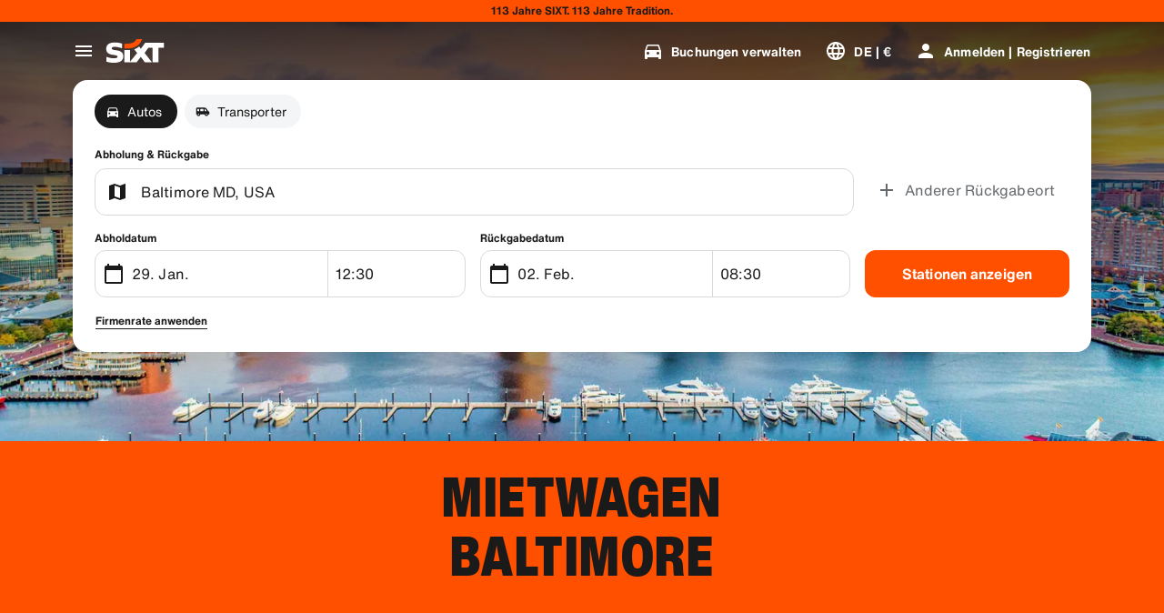

--- FILE ---
content_type: application/javascript
request_url: https://www.sixt.de/sitegen/5632.24e29ac60ca3991a.js
body_size: 2397
content:
"use strict";(self.webpackChunk_sixt_web_sitegen_stationfinder=self.webpackChunk_sixt_web_sitegen_stationfinder||[]).push([["5632"],{98003:function(e,t,n){n.d(t,{c:()=>f});var r=n(31549),i=n(2458),o=n.n(i),a=n(33391),l=n(52157),c=n(2440),s=n(53980);let d=(0,c.l)("headlineBig"),g=o().span.withConfig({componentId:"sc-ef2897e9-0"})([""," color:var(--debug-typo-color,",");",""],d,({theme:e,$kind:t})=>e[t],({$hyphenateForLongWords:e})=>e&&(0,i.css)(["",""],s.i)),f=e=>{var t,n,{text:i,kind:o=a.h.Primary,tag:c="div",hyphenateForLongWords:s=!1}=e,d=function(e,t){if(null==e)return{};var n,r,i=function(e,t){if(null==e)return{};var n,r,i={},o=Object.keys(e);for(r=0;r<o.length;r++)n=o[r],t.indexOf(n)>=0||(i[n]=e[n]);return i}(e,t);if(Object.getOwnPropertySymbols){var o=Object.getOwnPropertySymbols(e);for(r=0;r<o.length;r++)n=o[r],!(t.indexOf(n)>=0)&&Object.prototype.propertyIsEnumerable.call(e,n)&&(i[n]=e[n])}return i}(e,["text","kind","tag","hyphenateForLongWords"]);let f=!!s&&(0,l.m)(i);return(0,r.jsx)(g,(t=function(e){for(var t=1;t<arguments.length;t++){var n=null!=arguments[t]?arguments[t]:{},r=Object.keys(n);"function"==typeof Object.getOwnPropertySymbols&&(r=r.concat(Object.getOwnPropertySymbols(n).filter(function(e){return Object.getOwnPropertyDescriptor(n,e).enumerable}))),r.forEach(function(t){var r;r=n[t],t in e?Object.defineProperty(e,t,{value:r,enumerable:!0,configurable:!0,writable:!0}):e[t]=r})}return e}({as:c,$kind:o},d),n=n={$hyphenateForLongWords:f,children:i},Object.getOwnPropertyDescriptors?Object.defineProperties(t,Object.getOwnPropertyDescriptors(n)):(function(e,t){var n=Object.keys(e);if(Object.getOwnPropertySymbols){var r=Object.getOwnPropertySymbols(e);n.push.apply(n,r)}return n})(Object(n)).forEach(function(e){Object.defineProperty(t,e,Object.getOwnPropertyDescriptor(n,e))}),t))}},68020:function(e,t,n){n.d(t,{j:()=>a});var r=n(31549),i=n(96991),o=n(31055);let a=()=>((0,i.M)(o.l.FleetSlider),(0,r.jsx)("div",{id:"fleetslider_root"}))},97419:function(e,t,n){n.d(t,{Z:()=>R});var r=n(31549),i=n(33391),o=n(2458),a=n.n(o),l=n(23500),c=n(89500);a().div.withConfig({componentId:"sc-9f699b78-0"})(["padding:"," 0;"],(0,c.W)("xl"));let s=a()(l.t).withConfig({componentId:"sc-9f699b78-1"})(["text-align:center;"]),d=a().div.withConfig({componentId:"sc-47f8509-0"})(["display:flex;"]);var g=n(91011),f=n(70340);let m=({label:e,kind:t,scale:n,size:o,value:a})=>(0,r.jsxs)(r.Fragment,{children:[(0,r.jsx)(g.w,{children:e}),(0,r.jsx)(d,{children:[...Array(n)].map((e,n)=>{let l=a>=n+1?{icon:"star",kind:t}:a>n?{icon:"star_half",kind:t}:{icon:"star_border",kind:t===i.h.Primary?i.h.Secondary:t};return(0,r.jsx)(f.G,{kind:l.kind,size:o,src:l.icon},`rating-${n}`)})})]});var p=n(22619);let h=a().div.withConfig({componentId:"sc-2a0493da-0"})(["display:flex;flex-direction:column;align-items:center;justify-content:center;margin:auto;@media ","{flex-direction:row;}"],p.f.Medium),y=a().div.withConfig({componentId:"sc-2a0493da-1"})(["margin:"," 0 0 0;@media ","{margin:0 0 0 ",";}"],(0,c.W)("3xs"),p.f.Medium,(0,c.W)("l")),b=a()(l.t).withConfig({componentId:"sc-2a0493da-2"})(["padding-top:",";text-align:center;"],(0,c.W)("3xs")),u=({ratingNumeral:e,ratingFormatted:t,ratingDescription:n,ratingHint:o})=>(0,r.jsxs)(r.Fragment,{children:[(0,r.jsxs)(h,{children:[(0,r.jsx)(l.t,{type:"displayLarge",text:t}),(0,r.jsxs)(y,{children:[(0,r.jsx)(m,{label:e.toString(),scale:5,value:e,size:44,kind:i.h.Brand}),(0,r.jsx)(l.t,{type:"copyXLarge",text:n,kind:i.h.Secondary})]})]}),o&&(0,r.jsx)(b,{type:"copyLarge",text:o,kind:i.h.Secondary})]});var x=n(28552),j=n(84805),w=n(64121),v=n(20903),O=n(50418);let P=a()(l.t).withConfig({componentId:"sc-76617f87-0"})(["text-align:center;margin-bottom:",";"],(0,c.W)("l")),k=a().div.withConfig({componentId:"sc-76617f87-1"})(["padding:"," 0;"],(0,c.W)("xl")),S=a().div.withConfig({componentId:"sc-76617f87-2"})(["","{@media ","{justify-content:center;}}"],v.lG,p.f.Small),C=a().div.withConfig({componentId:"sc-76617f87-3"})(["overflow:hidden;",";border:1px solid ",";display:flex;flex-flow:column;margin-right:",";width:calc(100% - 8rem);&:first-child{margin-left:",";@media ","{margin-left:0;}}&:last-child{margin-right:",";@media ","{margin-right:0;}}@media ","{width:calc(20% - ",");}@media ","{max-width:200px;}"],(0,w.qR)("m"),(0,O.$)(i.h.Tertiary),(0,c.W)("m"),(0,c.W)("3xl"),p.f.Small,(0,c.W)("3xl"),p.f.Small,p.f.Small,(0,c.W)("m"),p.f.Large),W=a().header.withConfig({componentId:"sc-76617f87-4"})(["background:",";padding:"," "," ",";display:flex;justify-content:center;align-items:center;"],(0,O.$)(i.h.Canvas1),(0,c.W)("l"),(0,c.W)("m"),(0,c.W)("m")),L=a()(l.t).withConfig({componentId:"sc-76617f87-5"})(["margin-right:",";"],(0,c.W)("3xs")),I=a()(l.t).withConfig({componentId:"sc-76617f87-6"})(["hyphens:auto;word-wrap:break-word;overflow:hidden;"]),M=a().footer.withConfig({componentId:"sc-76617f87-7"})(["background:",";padding:"," ",";display:flex;justify-content:center;align-items:center;flex-grow:1;text-align:center;"],(0,O.$)(i.h.Container2),(0,c.W)("m"),(0,c.W)("xs")),D=({value:e,text:t})=>(0,r.jsxs)(C,{children:[(0,r.jsxs)(W,{children:[(0,r.jsx)(L,{text:e,type:"titleMedium"}),(0,r.jsx)(f.G,{src:"star"})]}),(0,r.jsx)(M,{children:(0,r.jsx)(I,{text:t,type:"copyLargeHeavy"})})]}),_=({heading:e,scores:t})=>(0,r.jsxs)(k,{children:[(0,r.jsx)(P,{text:e,tag:"p",type:"copyXLargeHeavy"}),(0,r.jsx)(S,{children:(0,r.jsx)(j.o,{indicatorPosition:"below-slide",arrowSize:"large",slideAlignment:"center",showNavigation:!1,children:t.map(e=>{var t,n;return(0,x.createElement)(D,(t=function(e){for(var t=1;t<arguments.length;t++){var n=null!=arguments[t]?arguments[t]:{},r=Object.keys(n);"function"==typeof Object.getOwnPropertySymbols&&(r=r.concat(Object.getOwnPropertySymbols(n).filter(function(e){return Object.getOwnPropertyDescriptor(n,e).enumerable}))),r.forEach(function(t){var r;r=n[t],t in e?Object.defineProperty(e,t,{value:r,enumerable:!0,configurable:!0,writable:!0}):e[t]=r})}return e}({},e),n=n={key:`${e.text}-${e.value}`},Object.getOwnPropertyDescriptors?Object.defineProperties(t,Object.getOwnPropertyDescriptors(n)):(function(e,t){var n=Object.keys(e);if(Object.getOwnPropertySymbols){var r=Object.getOwnPropertySymbols(e);n.push.apply(n,r)}return n})(Object(n)).forEach(function(e){Object.defineProperty(t,e,Object.getOwnPropertyDescriptor(n,e))}),t))})})})]});var E=n(76120),F=n(78250),$=n(87249),H=n(27179);let N=a().div.withConfig({componentId:"sc-44ec678f-0"})(["padding:"," 0;"],(0,c.W)("xl")),T=a()(H.O).withConfig({componentId:"sc-44ec678f-1"})(["",";overflow:hidden;padding:"," ",";margin-bottom:",";@media ","{min-height:100%;margin-bottom:0;}"],(0,w.qR)("l"),(0,c.W)("l"),(0,c.W)("m"),({isLast:e})=>e?0:(0,c.W)("m"),p.f.Medium),G=a().div.withConfig({componentId:"sc-44ec678f-2"})(["display:flex;justify-content:space-between;align-items:center;padding-bottom:",";"],(0,c.W)("m")),X=a().div.withConfig({componentId:"sc-44ec678f-3"})(["display:flex;align-items:center;"]);var z=n(44717);let B={[F.x.ExtraSmall]:12,[F.x.Medium]:4},q={[F.x.ExtraSmall]:1,[F.x.Small]:1},A=({items:e,labelMore:t,labelLess:n,buttonLabelMore:o,buttonLabelLess:a})=>{let c=e.map((o,a)=>{let c=a===e.length-1;return(0,r.jsxs)(T,{colorTheme:E.Q.Prime,backgroundKind:i.h.Canvas1,isLast:c,children:[(0,r.jsxs)(G,{children:[(0,r.jsx)(l.t,{type:"titleSmallHeavy",text:o.name}),o.ratingNumeral>3&&(0,r.jsxs)(X,{children:[(0,r.jsx)(l.t,{type:"copyXLarge",text:o.ratingFormatted,kind:i.h.Secondary}),(0,r.jsx)(f.G,{src:"star",kind:i.h.Brand})]})]}),(0,r.jsx)(z.b,{previewHeight:100,gradientColor:i.h.Container1,labelLess:n,labelMore:t,children:(0,r.jsx)(l.t,{type:"copyLarge",text:o.reviewText})})]},o.reviewText)});return(0,r.jsx)(N,{children:(0,r.jsx)($.XW,{items:c,colsPerItem:B,itemsToDisplay:q,buttonLabelMore:o,buttonLabelLess:a,justify:"center"})})},R=({overallRating:e,scores:t,writtenReviews:n,reviewFootnote:o,shouldShowFootnote:a,minReviewScore:l})=>(0,r.jsxs)("div",{children:[(null==e?void 0:e.ratingNumeral)&&e.ratingNumeral>l?(0,r.jsx)(u,{ratingNumeral:e.ratingNumeral,ratingFormatted:e.ratingFormatted,ratingDescription:e.ratingDescription,ratingHint:e.ratingHint}):null,(null==t?void 0:t.scores.length)>0?(0,r.jsx)(_,{heading:t.heading,scores:t.scores}):null,n.items.length>0?(0,r.jsx)(A,{items:n.items,labelMore:n.labelMore,labelLess:n.labelLess,buttonLabelMore:n.buttonLabelMore,buttonLabelLess:n.buttonLabelLess}):null,a&&(0,r.jsx)(s,{text:o,tag:"p",type:"copySmall23",kind:i.h.Secondary})]})},75290:function(e,t,n){n.d(t,{Yw:()=>r});let r=4}}]);
//# sourceMappingURL=5632.24e29ac60ca3991a.js.map

--- FILE ---
content_type: application/javascript
request_url: https://www.sixt.de/webapp/rent-search/29944.a7ef177273f4ba78.js
body_size: 3107
content:
"use strict";(self.webpackChunk_sixt_web_rent_search=self.webpackChunk_sixt_web_rent_search||[]).push([["29944"],{55927:function(e,t,a){a.r(t),a.d(t,{FunnelRoute:()=>$});var r=a(80982),n=a(85427);a(11523);var i=a(29787),l=a.n(i),c=a(25763),o=a(71662),u=a(87377);let s={enabled:!1,variables:{isAutoApply:!1,campaign_name:""}};var d=a(36881);a(46932);var v=a(5769);let m=e=>{let{featureFlag:t,pickupCountryCode:a,countryAlpha2:n,isCar:i}=e,l=(0,v.P)();return(0,r.useMemo)(()=>{var e,r,c,o,u,s,d;let v=null!==(u=null===(r=t.variables)||void 0===r?void 0:null===(e=r.config)||void 0===e?void 0:e[n])&&void 0!==u?u:null===(o=t.variables)||void 0===o?void 0:null===(c=o.config)||void 0===c?void 0:c.default;if(v){let e=null==t?void 0:null===(s=t.variables)||void 0===s?void 0:s.web_code,r=null!==(d=i?v.pickup_countries_car:v.pickup_countries_truck)&&void 0!==d?d:[];if(l&&r.includes(a)&&e)return t.enabled,e}return null},[t,a,l,i,n])};var p=a(70197),f=a(36333),_=a(3160),h=a(68418),b=a(61493),C=a(3894),g=a(87921),y=a(87518),k=a(12558);a(75073);var w=a(63604),S=a.n(w),I=a(68633),T=a(14682),x=a(21284);a(92362),a(86522);let E={Automatic:"automatic",Compact:"compact",Convertible:"convertible",Economy:"economy",Electric:"electric",Luxury:"luxury",Sport:"sport",StationWagon:"station wagon",Suv:"suv",Van:"van"},O=e=>{switch(e){case E.Automatic:return"".concat(T.l.AutomaticTransmission,"=true");case E.Sport:return"".concat(T.l.Category,"=coupe");case E.StationWagon:return"".concat(T.l.Category,"=STATION_WAGON");case E.Compact:case E.Economy:return"zen_order_is_ascending=true&zen_order_by=price_total.gross.value";case E.Convertible:case E.Electric:case E.Luxury:case E.Suv:case E.Van:default:return"".concat(T.l.Category,"=").concat(e)}};var A=a(92446);let L=(e,t)=>"".concat(e,"#").concat(t,"?"),P=(e,t,a,r,n,i,l,c,o,u,s,d,v,m,p,f)=>{let{pickupDate:_,returnDate:h,pickupLocationId:b,returnLocationId:C,isPickupDifferentReturn:g,pickupLocation:y,returnLocation:w,isPickupBranch:E,isReturnBranch:P,driverAge:F}=e;if(_&&h&&b&&(C||!g)){let R=I.q.getVehicleType({vehicleTypeSearchIndex:a});if(u)u({...e,returnLocationId:g?C:b,returnLocation:g?w:y,pickupDate:_,returnDate:h},t,r,n,R,null!=c?c:"",null!=o&&o);else{let e={pu_location:b,do_location:g?C:b,pu_title:y,do_title:g?w:y,pu_time:_,do_time:h,pu_branch_id:r,do_branch_id:n,offer_matrix_id:t,vehicle_type:R,pickup_country_code:c,resident_country_required:o,...F&&!(0,k.ek)(F,v)?{driver_age_field:(0,k.IT)(F)}:null,...!s&&l?{campaign_name:l}:null,...void 0!==m&&{campaign_label:encodeURIComponent(m)},...void 0!==p&&{prefer_bonus_program:p},...void 0!==f&&{is_partner_page_user:f}},a=S()(e,(e,t,a)=>{e.push("zen_".concat(a,"=").concat(t))},[]);s&&a.push("".concat(T.l.Campaign,"=").concat(s));let u=d?O(d):"";u&&a.push(u),A.W.navigateToPage(L(null!=i?i:"",E&&P?x.f.OfferList:x.f.NearbyBranches)+a.join("&"))}}};var F=a(59648),R=a(56837),V=a(36660);class D extends V.D{constructor({campaignId:e}){var t,a;super("cstm_camp_cta_claim_clck","validateCstmCampCtaClaimClck"),a=void 0,(t="campaignId")in this?Object.defineProperty(this,t,{value:a,enumerable:!0,configurable:!0,writable:!0}):this[t]=a,this.campaignId=e}}class K extends V.D{constructor({campaignId:e}){var t,a;super("cstm_camp_cta_claim_view","validateCstmCampCtaClaimView"),a=void 0,(t="campaignId")in this?Object.defineProperty(this,t,{value:a,enumerable:!0,configurable:!0,writable:!0}):this[t]=a,this.campaignId=e}}var j=a(37938),N=a(52652),W=a(30558);let z=()=>{var e;let t=(0,r.useRef)(!0),{handleTrackEvent:a}=(0,j.C)(),{campaignConfig:n}=(0,b.K)(),{isCampaignConfigAvailable:i}=(0,y.H)(),{biggerThanMedium:l}=(0,N.N)(),{formValues:c,overlayWithDirection:{activeOverlay:o}}=(0,g.w)(),u=i&&(null==n?void 0:null===(e=n.campaign)||void 0===e?void 0:e.id)||void 0,{isPickupDifferentReturn:s,pickupLocationCampaignEligibilityStatus:d,returnLocationCampaignEligibilityStatus:v,pickupDateCampaignEligibilityStatus:m,returnDateCampaignEligibilityStatus:p}=c,f=(0,r.useMemo)(()=>{let e="eligible"===d&&("eligible"===v||!s)&&"eligible"===m&&"eligible"===p;return e||(t.current=!0),e},[d,v,s,m,p]);return(0,r.useEffect)(()=>{if(!t.current)return;let e=l||!l&&o===W.F.SearchSummary;u&&f&&e&&(a(new K({campaignId:u})),t.current=!1)},[u,f,a,l,o]),{handleCampaignCtaClick:(0,r.useCallback)(()=>{u&&f&&a(new D({campaignId:u}))},[u,f,a])}},M=e=>{let{checkOffer:t=!0,onSearchValuesChange:a}=e,[n,i]=(0,r.useState)(),{countryAlpha2:v,defaultCurrency:w,funnelPageUrl:S,campaignId:I,globalUrlParamFir:T,globalUrlParamPointOfSale:x,globalUrlParamAgia:E,vehicleType:O,vehicleCategory:A,rent_show_no_protection:L,isCampaignConfigAvailable:V,preferBonusProgram:D,isPartnerPage:K}=(0,y.H)(),{webCodes:j}=(0,F.C)(),[N,W]=(0,r.useState)(A),[M,q]=(0,r.useState)("");(0,_.m)(f.t.RentSearchUpdateVehicleCategory,e=>{e&&W(e)}),(0,_.m)(f.t.RentSearchApplyCampaign,e=>{e&&q(e)});let{formValues:B,newOfferMatrixId:H,currentScreen:U}=(0,g.w)(),{campaignConfig:G}=(0,b.K)(),{handleCampaignCtaClick:Z}=z(),{pickupBranchId:J,returnBranchId:Q,pickupBranchInfo:X,countryCode:Y}=(0,h.B7)(),{setSubmitMethod:$}=(0,C.M)(),{profileId:ee}=(0,u.m)(),et=(0,o.F1)(),ea=et.callApi,er=m({featureFlag:L,pickupCountryCode:null!=Y?Y:"",countryAlpha2:v,isCar:O!==c.v.Truck}),en=(0,r.useCallback)(()=>{et.reset(),i(B),Z()},[B,Z]),{age:ei,dob:el}=(0,d.F)(),{driverAgeOptions:ec}=(0,R.S)(U,!0);return(0,r.useEffect)(()=>{var e,r,c;if(!n||null===ei)return;let{pickupDate:o,returnDate:u,pickupLocationId:d,returnLocationId:m,isPickupDifferentReturn:f,isPickupBranch:_,isReturnBranch:h,driverAge:b}=n,C=(null==s?void 0:s.enabled)&&(null===(e=s.variables)||void 0===e?void 0:e.isAutoApply)?s.variables.campaign_name:"",g=null!==(c=null==G?void 0:null===(r=G.campaign)||void 0===r?void 0:r.name)&&void 0!==c?c:"";if(t&&o&&u&&d&&_&&(m&&h||!f)){let e=M||I;!e&&C&&(e=C);let t=((0,k.ek)(b,ec)?"":(0,k.IT)(b))||ei,a=p.v.getOfferFormattedPayload({currency:w,countryAlpha2:v,campaignId:e,globalUrlParamAgia:E,globalUrlParamFir:T,globalUrlParamPointOfSale:x,offerMatrixId:H,vehicleTypeSearchIndex:O,searchParams:n,authDetails:{profileId:ee,age:t,dob:el},webCodes:[...er?[er]:[],...l()(j)?[]:[j]]});a&&ea({...a})}P({...n},H,O,null!=J?J:"",null!=Q?Q:"",S,C,Y,null==X?void 0:X.requiresResidenceCountry,a,M||I,N,ec,V?g:void 0,D,K),i(void 0)},[n,ee,ei,el,M]),(0,r.useEffect)(()=>{$(()=>en)},[en]),{submitForm:en}};var q=a(87708),B=a(12265);function H(e,t,a){return t in e?Object.defineProperty(e,t,{value:a,enumerable:!0,configurable:!0,writable:!0}):e[t]=a,e}class U extends V.D{constructor({vehicleType:e,customerKdnr:t}){super("cstm_zen_search_ibe_load","validateCstmZenSearchIbeLoad"),H(this,"vehicleType",void 0),H(this,"customerKdnr",void 0),this.vehicleType=e,this.customerKdnr=t}}var G=a(64639),Z=a(89953),J=a(78600),Q=a(54231),X=a(25747);let Y=e=>{let t=e===c.v.Car?Q.k.Car:Q.k.Truck,{isCorporateUserLoaded:a,corporateUserId:n}=(0,J.u)(),{isCorporateRateApplied:i}=(0,q.j_)(),{isKdnrCorporateCustomerLoaded:l}=(0,Z.K)(),o=(0,r.useRef)(!1),{currentScreen:u}=(0,g.w)(),s=(0,B.C)();(0,r.useEffect)(()=>{s.setState({vehicleType:t})},[t,s]),(0,r.useEffect)(()=>{a&&(!i||l)&&(u!==X.I.HomePage||o.current||(G.O.send(new U({vehicleType:t,customerKdnr:n})),o.current=!0))},[n,u,a,i,l,t])},$=e=>{var t;let{overlayState:a,vehicleType:i}=e,{submitForm:l}=M({checkOffer:null===(t=null==a?void 0:a.checkOffer)||void 0===t||t,onSearchValuesChange:null==a?void 0:a.onSearchValuesChange}),c=()=>{l()};return Y(i),(0,r.useEffect)(()=>(window.addEventListener(n.k.Submit,c,!1),()=>{window.removeEventListener(n.k.Submit,c,!1)})),null}},21284:function(e,t,a){a.d(t,{f:()=>n});var r,n=((r={}).OfferList="/offerlist",r.OfferCheckout="/offercheckout",r.Confirmation="/confirmation",r.NearbyBranches="/nearbybranches",r.DeliveryCollection="/delivery",r)}}]);
//# sourceMappingURL=29944.a7ef177273f4ba78.js.map

--- FILE ---
content_type: application/javascript
request_url: https://www.sixt.de/webapp/rent-search/intl-rentSearch-de-DE.2995492de8ae8287.js
body_size: 2559
content:
"use strict";(self.webpackChunk_sixt_web_rent_search=self.webpackChunk_sixt_web_rent_search||[]).push([["76983"],{80173:function(e,t,i){function n(e,t,i){return t in e?Object.defineProperty(e,t,{value:i,enumerable:!0,configurable:!0,writable:!0}):e[t]=i,e}i.r(t),i.d(t,{TranslationRentSearchDEDE:()=>r});class r{getAvailableDates(e){return"".concat(e,"-Angebotszeitr\xe4ume")}getAvailableLocation(e){return"".concat(e,"-Angebotsstationen")}getCampaignDeal(e){return"".concat(e,"-Angebot")}getDateCampaignInEligibilityInfo(e){return"F\xfcr unser ".concat(e," Angebot: W\xe4hlen Sie Tage mit einem gr\xfcnen Punkt. ")}getLocationCampaignInEligibilityInfo(e){return"W\xe4hlen Sie f\xfcr unser ".concat(e," Angebot eine Station mit einem gr\xfcnen Haken.")}getLocationDateCampaignInEligibilityInfo(e){return"Sie sind flexibel? Profitieren Sie von unserem ".concat(e," Angebot, indem Sie gr\xfcn markierte Stationen und Tage ausw\xe4hlen.")}getLocationInfoContentLine2(e){return"Nachdem Sie Abhol- und R\xfcckgabedatum ausgew\xe4hlt haben, werden alle Standorte in ".concat(e," auf einer Karte angezeigt.")}getLocationSublineText(e){return"Alle ".concat(e," Standorte auf der Karte anzeigen")}constructor(){n(this,"Age","Alter"),n(this,"AirportStations","Flugh\xe4fen"),n(this,"BranchOpeningTimesHeading","Betriebszeiten"),n(this,"BranchRecommendationTitle","Beliebte Stationen"),n(this,"CampaignClaimDiscount","Angebote suchen"),n(this,"Cars","Autos"),n(this,"CityAreaLabel","St\xe4dte oder Regionen"),n(this,"Clear","L\xf6schen"),n(this,"Closed","Geschlossen"),n(this,"ClosedAtPickup","Diese Station ist zu Ihrer Abholzeit geschlossen."),n(this,"ClosedAtReturn","Diese Station ist zu Ihrer R\xfcckgabezeit geschlossen."),n(this,"Continue","Weiter"),n(this,"ContinueButtonText","Weiter"),n(this,"DateCampaignInEligibilityHintTitle","Geld sparen? Datum \xe4ndern!"),n(this,"DefaultErrorModalContent","Wir hatten technische Schwierigkeiten. W\xe4hrend wir das Problem beheben, k\xf6nnen Sie trotzdem mit Ihrer Buchung fortfahren oder die Seite aktualisieren und es erneut versuchen, wenn Sie nicht fortfahren k\xf6nnen."),n(this,"DefaultErrorModalTitle","Tut uns leid"),n(this,"DelColDeliverAndCollectService","Zustell- und Abholservice"),n(this,"DelcolContentLabel","Egal ob nach Hause, ins Hotel oder ins B\xfcro, wir liefern Ihren Mietwagen an die von Ihnen gew\xfcnschte Adresse."),n(this,"DelcolSublineLabel","Mietwagen werden zu Ihrem B\xfcro, Hotel oder nach Hause geliefert."),n(this,"DifferentReturnLocation","Anderer R\xfcckgabeort"),n(this,"DifferentReturnLocationWithQuestionMark","Anderer R\xfcckgabeort?"),n(this,"DigitalBranchOpeningTimesHeading","Schl\xfcsselbox - \xd6ffnungszeiten"),n(this,"DowntownStationLabel","Stadt-Stationen"),n(this,"DriverAge","Ihr Alter"),n(this,"ErrorBranchSoldOut","Diese Station ist zum gew\xe4hlten Termin ausgebucht."),n(this,"ErrorChangeDate","Datum \xe4ndern"),n(this,"ErrorChangeTime","Zeit \xe4ndern"),n(this,"ErrorDropoffBranchClosed","An Ihrem R\xfcckreisedatum ist diese Station geschlossen."),n(this,"ErrorPickupBranchClosed","An Ihrem Abholtag ist diese Station geschlossen."),n(this,"Excuse","Tut uns Leid!"),n(this,"FromDateTime","Abholung"),n(this,"HelpAndContact","Hilfe und Kontakt"),n(this,"IbeSearchReturnAtPickup","R\xfcckgabe an Abholstation"),n(this,"KeyboxPickupBranchHintHeading","Keybox-Abholung"),n(this,"KeyboxPickupDigitalBranchHintHeading","Self-Service Station"),n(this,"KeyboxPickupLabel","24h Abholung verf\xfcgbar"),n(this,"KeyboxPickupTimeslot","Keybox-Abholung"),n(this,"LastSearchesLabel","Verlauf"),n(this,"LocationCampaignInEligibilityHintTitle","Geld sparen? Station \xe4ndern!"),n(this,"LocationDateCampaignInEligibilityHintTitle","Wenig \xe4ndern, viel sparen"),n(this,"LocationInfoContentLine1","An diesem Ort stehen Ihnen mehrere Standorte zur Verf\xfcgung."),n(this,"LocationInfoStaticContentLine","Nachdem Sie Abhol- und R\xfcckgabedatum ausgew\xe4hlt haben, werden alle Standorte auf der Karte angezeigt."),n(this,"LocationSublineStaticText","Nahe Stationen auf Karte ansehen"),n(this,"Locations","Orte"),n(this,"ModifiedStationDateTimeMessage","Datum/Uhrzeit wurden zur\xfcckgesetzt. Bitte w\xe4hlen Sie neue Anmietdaten aus."),n(this,"NearMyLocation","In meiner N\xe4he"),n(this,"NoDatesSelectedText","Keine Daten ausgew\xe4hlt"),n(this,"NoSuggestionsFound","Keine Ergebnisse gefunden."),n(this,"NoSuggestionsFoundSubtitle","Wir haben keinen Ort mit diesem Namen gefunden. Versuchen Sie es erneut, indem Sie einen anderen Ort oder eine andere Adresse eingeben."),n(this,"NotServiceableDescription","SIXT ist hier leider noch nicht verf\xfcgbar."),n(this,"NotServiceableTryDifferentSelection","Versuchen Sie es mit einer anderen Adresse, einer Stadt oder einem Flughafen."),n(this,"OnRequest","Auf Anfrage"),n(this,"OpeningHoursFr","Fr"),n(this,"OpeningHoursHolidays","Feiertag"),n(this,"OpeningHoursMo","Mo"),n(this,"OpeningHoursSa","Sa"),n(this,"OpeningHoursSu","So"),n(this,"OpeningHoursTh","Do"),n(this,"OpeningHoursTu","Di"),n(this,"OpeningHoursViewOpeningHours","\xd6ffnungszeiten"),n(this,"OpeningHoursWe","Mi"),n(this,"OtherStations","Andere"),n(this,"PickUp","Abholung"),n(this,"PickUpAndReturn","Abholung & R\xfcckgabe"),n(this,"Pickup24h","24h Abholung"),n(this,"PromoBannerIbeLorText","Weniger Risiko, mehr Spa\xdf und nur online! F\xfcr Mietvertr\xe4ge l\xe4nger als 4 Tage sparen Sie bis zu 10% zus\xe4tzlich auf bereits rabattierte Schutzpakete."),n(this,"PromoBannerIbeText","Weniger Risiko, mehr Spa\xdf und nur online! Sichern Sie sich spezielle Rabatte f\xfcr unsere Schutzpakete."),n(this,"RequestInfo","Diese Zeit liegt au\xdferhalb der \xd6ffnungszeiten der Filiale. Die Buchung wird von der Filiale best\xe4tigt, abh\xe4ngig von der M\xf6glichkeit, ein Fahrzeug anzubieten."),n(this,"Return","R\xfcckgabe"),n(this,"Return24h","24h R\xfcckgabe"),n(this,"ReturnLocation","R\xfcckgabestation"),n(this,"SearchEngineShowStations","Stationen anzeigen"),n(this,"SearchErrorBranchClosed","Station ist geschlossen"),n(this,"SearchErrorDateTooFar","Das Datum liegt zu weit in der Zukunft"),n(this,"SearchErrorDismiss","Schlie\xdfen"),n(this,"SearchPlaceholderInOverlay","Flughafen, Stadt, Postleitzahl oder Adresse"),n(this,"SearchResultPickupHeader","Abholort"),n(this,"SeeOffers","Angebote anzeigen"),n(this,"SeeOptionsNearMe","Stationen in Ihrer N\xe4he finden"),n(this,"SeeOptionsNearMeInformation","Um Stationen in Ihrer N\xe4he zu finden, m\xfcssen Sie im Browser den Zugriff auf Ihren aktuellen Standort erlauben. Bitte aktualisieren Sie die Seite oder \xfcberpr\xfcfen Sie Ihre Browsereinstellungen."),n(this,"SelectPickup","Abholort ausw\xe4hlen"),n(this,"SelectPickupTime","Abholzeit ausw\xe4hlen"),n(this,"SelectReturnTime","R\xfcckgabezeitpunkt ausw\xe4hlen"),n(this,"SelectStation","Station ausw\xe4hlen"),n(this,"SelectYourDates","Daten ausw\xe4hlen"),n(this,"ShowCars","Autos anzeigen"),n(this,"ShowLess","Weniger anzeigen"),n(this,"ShowMore","Mehr anzeigen"),n(this,"ShowTrucks","Angebote anzeigen"),n(this,"StationDetails","Weitere Informationen"),n(this,"StationPickupAddress","Als Abholung ausw\xe4hlen"),n(this,"StationReturnAddress","Als R\xfcckgabe ausw\xe4hlen"),n(this,"Stations","Stationen"),n(this,"Stationsdetails","Sendedetails"),n(this,"TimeListEarlyMorning","Fr\xfchmorgens"),n(this,"TimeListEvening","Abend"),n(this,"TimeListMorning","Morgen"),n(this,"TimeListMorningAfternoon","Vormittag - Nachmittag"),n(this,"TimeListOpeningTimes","\xd6ffnungszeiten"),n(this,"ToDateTime","R\xfcckgabe"),n(this,"TrainStationLabel","Bahnhof-Standorte"),n(this,"TripDates","Reisedaten"),n(this,"Trucks","Transporter"),n(this,"VirtualProfileCardAddCorporate","Firmenrate anwenden"),n(this,"VirtualProfileCardAppliedCorporate","Firmenrate:"),n(this,"Yes","Ja"),n(this,"YourRentalDetail","Ihre Mietdetails")}}}}]);
//# sourceMappingURL=intl-rentSearch-de-DE.2995492de8ae8287.js.map

--- FILE ---
content_type: application/javascript
request_url: https://www.sixt.de/webapp/rent-search/dayjs-plugins-36.31ff61f2ef39774c.js
body_size: 217
content:
(self.webpackChunk_sixt_web_rent_search=self.webpackChunk_sixt_web_rent_search||[]).push([["39925"],{96423:function(t){var e;e=function(){return function(t,e){e.prototype.weekday=function(t){var e=this.$locale().weekStart||0,n=this.$W,r=(n<e?n+7:n)-e;return this.$utils().u(t)?r:this.subtract(r,"day").add(t,"day")}}},t.exports=e()}}]);
//# sourceMappingURL=dayjs-plugins-36.31ff61f2ef39774c.js.map